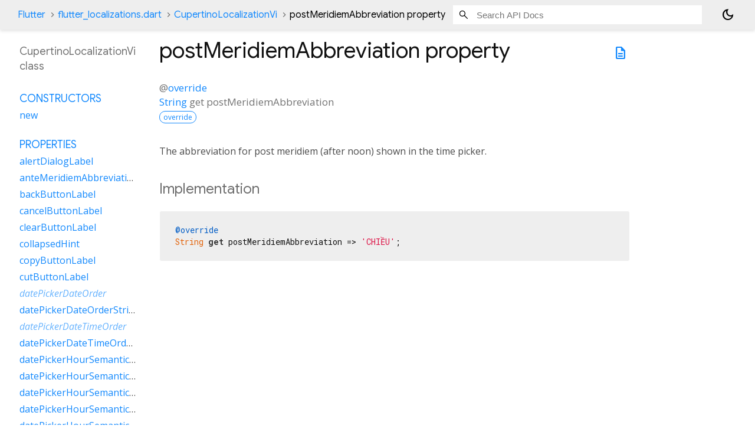

--- FILE ---
content_type: text/html; charset=utf-8
request_url: https://api.flutter.dev/flutter/flutter_localizations/CupertinoLocalizationVi-class-sidebar.html
body_size: 521
content:
<ol>

      <li class="section-title"><a href="flutter_localizations/CupertinoLocalizationVi-class.html#constructors">Constructors</a></li>
        <li><a href="flutter_localizations/CupertinoLocalizationVi/CupertinoLocalizationVi.html">new</a></li>


    
        <li class="section-title">
          <a href="flutter_localizations/CupertinoLocalizationVi-class.html#instance-properties">Properties</a>
        </li>
          
<li>
  <a href="flutter_localizations/CupertinoLocalizationVi/alertDialogLabel.html">alertDialogLabel</a>
</li>
          
<li>
  <a href="flutter_localizations/CupertinoLocalizationVi/anteMeridiemAbbreviation.html">anteMeridiemAbbreviation</a>
</li>
          
<li>
  <a href="flutter_localizations/CupertinoLocalizationVi/backButtonLabel.html">backButtonLabel</a>
</li>
          
<li>
  <a href="flutter_localizations/CupertinoLocalizationVi/cancelButtonLabel.html">cancelButtonLabel</a>
</li>
          
<li>
  <a href="flutter_localizations/CupertinoLocalizationVi/clearButtonLabel.html">clearButtonLabel</a>
</li>
          
<li>
  <a href="flutter_localizations/CupertinoLocalizationVi/collapsedHint.html">collapsedHint</a>
</li>
          
<li>
  <a href="flutter_localizations/CupertinoLocalizationVi/copyButtonLabel.html">copyButtonLabel</a>
</li>
          
<li>
  <a href="flutter_localizations/CupertinoLocalizationVi/cutButtonLabel.html">cutButtonLabel</a>
</li>
          
<li class="inherited">
  <a href="flutter_localizations/GlobalCupertinoLocalizations/datePickerDateOrder.html">datePickerDateOrder</a>
</li>
          
<li>
  <a href="flutter_localizations/CupertinoLocalizationVi/datePickerDateOrderString.html">datePickerDateOrderString</a>
</li>
          
<li class="inherited">
  <a href="flutter_localizations/GlobalCupertinoLocalizations/datePickerDateTimeOrder.html">datePickerDateTimeOrder</a>
</li>
          
<li>
  <a href="flutter_localizations/CupertinoLocalizationVi/datePickerDateTimeOrderString.html">datePickerDateTimeOrderString</a>
</li>
          
<li>
  <a href="flutter_localizations/CupertinoLocalizationVi/datePickerHourSemanticsLabelFew.html">datePickerHourSemanticsLabelFew</a>
</li>
          
<li>
  <a href="flutter_localizations/CupertinoLocalizationVi/datePickerHourSemanticsLabelMany.html">datePickerHourSemanticsLabelMany</a>
</li>
          
<li>
  <a href="flutter_localizations/CupertinoLocalizationVi/datePickerHourSemanticsLabelOne.html">datePickerHourSemanticsLabelOne</a>
</li>
          
<li>
  <a href="flutter_localizations/CupertinoLocalizationVi/datePickerHourSemanticsLabelOther.html">datePickerHourSemanticsLabelOther</a>
</li>
          
<li>
  <a href="flutter_localizations/CupertinoLocalizationVi/datePickerHourSemanticsLabelTwo.html">datePickerHourSemanticsLabelTwo</a>
</li>
          
<li>
  <a href="flutter_localizations/CupertinoLocalizationVi/datePickerHourSemanticsLabelZero.html">datePickerHourSemanticsLabelZero</a>
</li>
          
<li>
  <a href="flutter_localizations/CupertinoLocalizationVi/datePickerMinuteSemanticsLabelFew.html">datePickerMinuteSemanticsLabelFew</a>
</li>
          
<li>
  <a href="flutter_localizations/CupertinoLocalizationVi/datePickerMinuteSemanticsLabelMany.html">datePickerMinuteSemanticsLabelMany</a>
</li>
          
<li>
  <a href="flutter_localizations/CupertinoLocalizationVi/datePickerMinuteSemanticsLabelOne.html">datePickerMinuteSemanticsLabelOne</a>
</li>
          
<li>
  <a href="flutter_localizations/CupertinoLocalizationVi/datePickerMinuteSemanticsLabelOther.html">datePickerMinuteSemanticsLabelOther</a>
</li>
          
<li>
  <a href="flutter_localizations/CupertinoLocalizationVi/datePickerMinuteSemanticsLabelTwo.html">datePickerMinuteSemanticsLabelTwo</a>
</li>
          
<li>
  <a href="flutter_localizations/CupertinoLocalizationVi/datePickerMinuteSemanticsLabelZero.html">datePickerMinuteSemanticsLabelZero</a>
</li>
          
<li>
  <a href="flutter_localizations/CupertinoLocalizationVi/expandedHint.html">expandedHint</a>
</li>
          
<li>
  <a href="flutter_localizations/CupertinoLocalizationVi/expansionTileCollapsedHint.html">expansionTileCollapsedHint</a>
</li>
          
<li>
  <a href="flutter_localizations/CupertinoLocalizationVi/expansionTileCollapsedTapHint.html">expansionTileCollapsedTapHint</a>
</li>
          
<li>
  <a href="flutter_localizations/CupertinoLocalizationVi/expansionTileExpandedHint.html">expansionTileExpandedHint</a>
</li>
          
<li>
  <a href="flutter_localizations/CupertinoLocalizationVi/expansionTileExpandedTapHint.html">expansionTileExpandedTapHint</a>
</li>
          
<li class="inherited">
  <a href="dart-core/Object/hashCode.html">hashCode</a>
</li>
          
<li>
  <a href="flutter_localizations/CupertinoLocalizationVi/lookUpButtonLabel.html">lookUpButtonLabel</a>
</li>
          
<li>
  <a href="flutter_localizations/CupertinoLocalizationVi/menuDismissLabel.html">menuDismissLabel</a>
</li>
          
<li>
  <a href="flutter_localizations/CupertinoLocalizationVi/modalBarrierDismissLabel.html">modalBarrierDismissLabel</a>
</li>
          
<li>
  <a href="flutter_localizations/CupertinoLocalizationVi/noSpellCheckReplacementsLabel.html">noSpellCheckReplacementsLabel</a>
</li>
          
<li>
  <a href="flutter_localizations/CupertinoLocalizationVi/pasteButtonLabel.html">pasteButtonLabel</a>
</li>
          
<li>
  <a href="flutter_localizations/CupertinoLocalizationVi/postMeridiemAbbreviation.html">postMeridiemAbbreviation</a>
</li>
          
<li class="inherited">
  <a href="dart-core/Object/runtimeType.html">runtimeType</a>
</li>
          
<li>
  <a href="flutter_localizations/CupertinoLocalizationVi/searchTextFieldPlaceholderLabel.html">searchTextFieldPlaceholderLabel</a>
</li>
          
<li>
  <a href="flutter_localizations/CupertinoLocalizationVi/searchWebButtonLabel.html">searchWebButtonLabel</a>
</li>
          
<li>
  <a href="flutter_localizations/CupertinoLocalizationVi/selectAllButtonLabel.html">selectAllButtonLabel</a>
</li>
          
<li>
  <a href="flutter_localizations/CupertinoLocalizationVi/shareButtonLabel.html">shareButtonLabel</a>
</li>
          
<li>
  <a href="flutter_localizations/CupertinoLocalizationVi/tabSemanticsLabelRaw.html">tabSemanticsLabelRaw</a>
</li>
          
<li>
  <a href="flutter_localizations/CupertinoLocalizationVi/timerPickerHourLabelFew.html">timerPickerHourLabelFew</a>
</li>
          
<li>
  <a href="flutter_localizations/CupertinoLocalizationVi/timerPickerHourLabelMany.html">timerPickerHourLabelMany</a>
</li>
          
<li>
  <a href="flutter_localizations/CupertinoLocalizationVi/timerPickerHourLabelOne.html">timerPickerHourLabelOne</a>
</li>
          
<li>
  <a href="flutter_localizations/CupertinoLocalizationVi/timerPickerHourLabelOther.html">timerPickerHourLabelOther</a>
</li>
          
<li class="inherited">
  <a href="flutter_localizations/GlobalCupertinoLocalizations/timerPickerHourLabels.html">timerPickerHourLabels</a>
</li>
          
<li>
  <a href="flutter_localizations/CupertinoLocalizationVi/timerPickerHourLabelTwo.html">timerPickerHourLabelTwo</a>
</li>
          
<li>
  <a href="flutter_localizations/CupertinoLocalizationVi/timerPickerHourLabelZero.html">timerPickerHourLabelZero</a>
</li>
          
<li>
  <a href="flutter_localizations/CupertinoLocalizationVi/timerPickerMinuteLabelFew.html">timerPickerMinuteLabelFew</a>
</li>
          
<li>
  <a href="flutter_localizations/CupertinoLocalizationVi/timerPickerMinuteLabelMany.html">timerPickerMinuteLabelMany</a>
</li>
          
<li>
  <a href="flutter_localizations/CupertinoLocalizationVi/timerPickerMinuteLabelOne.html">timerPickerMinuteLabelOne</a>
</li>
          
<li>
  <a href="flutter_localizations/CupertinoLocalizationVi/timerPickerMinuteLabelOther.html">timerPickerMinuteLabelOther</a>
</li>
          
<li class="inherited">
  <a href="flutter_localizations/GlobalCupertinoLocalizations/timerPickerMinuteLabels.html">timerPickerMinuteLabels</a>
</li>
          
<li>
  <a href="flutter_localizations/CupertinoLocalizationVi/timerPickerMinuteLabelTwo.html">timerPickerMinuteLabelTwo</a>
</li>
          
<li>
  <a href="flutter_localizations/CupertinoLocalizationVi/timerPickerMinuteLabelZero.html">timerPickerMinuteLabelZero</a>
</li>
          
<li>
  <a href="flutter_localizations/CupertinoLocalizationVi/timerPickerSecondLabelFew.html">timerPickerSecondLabelFew</a>
</li>
          
<li>
  <a href="flutter_localizations/CupertinoLocalizationVi/timerPickerSecondLabelMany.html">timerPickerSecondLabelMany</a>
</li>
          
<li>
  <a href="flutter_localizations/CupertinoLocalizationVi/timerPickerSecondLabelOne.html">timerPickerSecondLabelOne</a>
</li>
          
<li>
  <a href="flutter_localizations/CupertinoLocalizationVi/timerPickerSecondLabelOther.html">timerPickerSecondLabelOther</a>
</li>
          
<li class="inherited">
  <a href="flutter_localizations/GlobalCupertinoLocalizations/timerPickerSecondLabels.html">timerPickerSecondLabels</a>
</li>
          
<li>
  <a href="flutter_localizations/CupertinoLocalizationVi/timerPickerSecondLabelTwo.html">timerPickerSecondLabelTwo</a>
</li>
          
<li>
  <a href="flutter_localizations/CupertinoLocalizationVi/timerPickerSecondLabelZero.html">timerPickerSecondLabelZero</a>
</li>
          
<li>
  <a href="flutter_localizations/CupertinoLocalizationVi/todayLabel.html">todayLabel</a>
</li>

        <li class="section-title inherited"><a href="flutter_localizations/CupertinoLocalizationVi-class.html#instance-methods">Methods</a></li>
          
<li class="inherited">
  <a href="flutter_localizations/GlobalCupertinoLocalizations/datePickerDayOfMonth.html">datePickerDayOfMonth</a>
</li>
          
<li class="inherited">
  <a href="flutter_localizations/GlobalCupertinoLocalizations/datePickerHour.html">datePickerHour</a>
</li>
          
<li class="inherited">
  <a href="flutter_localizations/GlobalCupertinoLocalizations/datePickerHourSemanticsLabel.html">datePickerHourSemanticsLabel</a>
</li>
          
<li class="inherited">
  <a href="flutter_localizations/GlobalCupertinoLocalizations/datePickerMediumDate.html">datePickerMediumDate</a>
</li>
          
<li class="inherited">
  <a href="flutter_localizations/GlobalCupertinoLocalizations/datePickerMinute.html">datePickerMinute</a>
</li>
          
<li class="inherited">
  <a href="flutter_localizations/GlobalCupertinoLocalizations/datePickerMinuteSemanticsLabel.html">datePickerMinuteSemanticsLabel</a>
</li>
          
<li class="inherited">
  <a href="flutter_localizations/GlobalCupertinoLocalizations/datePickerMonth.html">datePickerMonth</a>
</li>
          
<li class="inherited">
  <a href="flutter_localizations/GlobalCupertinoLocalizations/datePickerStandaloneMonth.html">datePickerStandaloneMonth</a>
</li>
          
<li class="inherited">
  <a href="flutter_localizations/GlobalCupertinoLocalizations/datePickerYear.html">datePickerYear</a>
</li>
          
<li class="inherited">
  <a href="dart-core/Object/noSuchMethod.html">noSuchMethod</a>
</li>
          
<li class="inherited">
  <a href="flutter_localizations/GlobalCupertinoLocalizations/tabSemanticsLabel.html">tabSemanticsLabel</a>
</li>
          
<li class="inherited">
  <a href="flutter_localizations/GlobalCupertinoLocalizations/timerPickerHour.html">timerPickerHour</a>
</li>
          
<li class="inherited">
  <a href="flutter_localizations/GlobalCupertinoLocalizations/timerPickerHourLabel.html">timerPickerHourLabel</a>
</li>
          
<li class="inherited">
  <a href="flutter_localizations/GlobalCupertinoLocalizations/timerPickerMinute.html">timerPickerMinute</a>
</li>
          
<li class="inherited">
  <a href="flutter_localizations/GlobalCupertinoLocalizations/timerPickerMinuteLabel.html">timerPickerMinuteLabel</a>
</li>
          
<li class="inherited">
  <a href="flutter_localizations/GlobalCupertinoLocalizations/timerPickerSecond.html">timerPickerSecond</a>
</li>
          
<li class="inherited">
  <a href="flutter_localizations/GlobalCupertinoLocalizations/timerPickerSecondLabel.html">timerPickerSecondLabel</a>
</li>
          
<li class="inherited">
  <a href="dart-core/Object/toString.html">toString</a>
</li>

        <li class="section-title inherited"><a href="flutter_localizations/CupertinoLocalizationVi-class.html#operators">Operators</a></li>
          
<li class="inherited">
  <a href="dart-core/Object/operator_equals.html">operator ==</a>
</li>

    

    


</ol>
